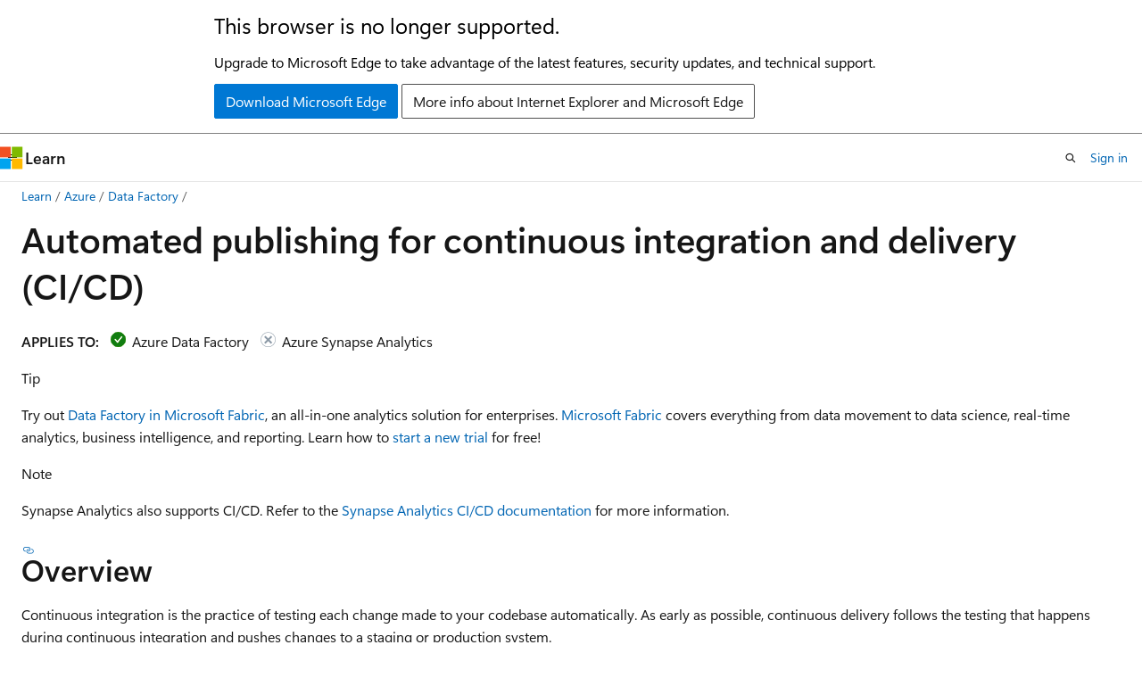

--- FILE ---
content_type: text/html
request_url: https://learn.microsoft.com/en-us/azure/data-factory/continuous-integration-delivery-improvements?WT.mc_id=AZ-MVP-5003408
body_size: 61433
content:
 <!DOCTYPE html>
		<html
			class="layout layout-holy-grail   show-table-of-contents conceptual show-breadcrumb default-focus"
			lang="en-us"
			dir="ltr"
			data-authenticated="false"
			data-auth-status-determined="false"
			data-target="docs"
			x-ms-format-detection="none"
		>
			
		<head>
			<title>Automated publishing for continuous integration and delivery - Azure Data Factory | Microsoft Learn</title>
			<meta charset="utf-8" />
			<meta name="viewport" content="width=device-width, initial-scale=1.0" />
			<meta name="color-scheme" content="light dark" />

			<meta name="description" content="Learn how to publish for continuous integration and delivery automatically." />
			<link rel="canonical" href="https://learn.microsoft.com/en-us/azure/data-factory/continuous-integration-delivery-improvements" /> 

			<!-- Non-customizable open graph and sharing-related metadata -->
			<meta name="twitter:card" content="summary_large_image" />
			<meta name="twitter:site" content="@MicrosoftLearn" />
			<meta property="og:type" content="website" />
			<meta property="og:image:alt" content="Microsoft Learn" />
			<meta property="og:image" content="https://learn.microsoft.com/en-us/media/open-graph-image.png" />
			<!-- Page specific open graph and sharing-related metadata -->
			<meta property="og:title" content="Automated publishing for continuous integration and delivery - Azure Data Factory" />
			<meta property="og:url" content="https://learn.microsoft.com/en-us/azure/data-factory/continuous-integration-delivery-improvements" />
			<meta property="og:description" content="Learn how to publish for continuous integration and delivery automatically." />
			<meta name="platform_id" content="d9a2f973-8a33-7e68-0a3e-37246d9b85dd" /> <meta name="scope" content="Azure,Azure Data Factory" />
			<meta name="locale" content="en-us" />
			 <meta name="adobe-target" content="true" /> 
			<meta name="uhfHeaderId" content="azure" />

			<meta name="page_type" content="conceptual" />

			<!--page specific meta tags-->
			

			<!-- custom meta tags -->
			
		<meta name="breadcrumb_path" content="/azure/bread/toc.json" />
	
		<meta name="feedback_help_link_url" content="https://learn.microsoft.com/answers/tags/194/azure-data-factory/" />
	
		<meta name="feedback_help_link_type" content="get-help-at-qna" />
	
		<meta name="feedback_product_url" content="https://feedback.azure.com/d365community/forum/1219ec2d-6c26-ec11-b6e6-000d3a4f032c" />
	
		<meta name="feedback_system" content="Standard" />
	
		<meta name="permissioned-type" content="public" />
	
		<meta name="recommendations" content="true" />
	
		<meta name="recommendation_types" content="Training" />
	
		<meta name="recommendation_types" content="Certification" />
	
		<meta name="ms.suite" content="office" />
	
		<meta name="learn_banner_products" content="azure" />
	
		<meta name="ms.service" content="azure-data-factory" />
	
		<meta name="ms.subservice" content="ci-cd" />
	
		<meta name="author" content="kromerm" />
	
		<meta name="ms.author" content="makromer" />
	
		<meta name="ms.reviewer" content="susabat" />
	
		<meta name="ms.topic" content="conceptual" />
	
		<meta name="ms.date" content="2025-01-29T00:00:00Z" />
	
		<meta name="ms.custom" content="build-2025" />
	
		<meta name="document_id" content="5b5392af-90b9-8dbb-663d-9ea12defe00e" />
	
		<meta name="document_version_independent_id" content="54296020-8b98-ea17-7915-5b918b173793" />
	
		<meta name="updated_at" content="2025-06-03T17:04:00Z" />
	
		<meta name="original_content_git_url" content="https://github.com/MicrosoftDocs/azure-docs-pr/blob/live/articles/data-factory/continuous-integration-delivery-improvements.md" />
	
		<meta name="gitcommit" content="https://github.com/MicrosoftDocs/azure-docs-pr/blob/c479cc3fd5f3727448596c3a3b7b339fe2677227/articles/data-factory/continuous-integration-delivery-improvements.md" />
	
		<meta name="git_commit_id" content="c479cc3fd5f3727448596c3a3b7b339fe2677227" />
	
		<meta name="site_name" content="Docs" />
	
		<meta name="depot_name" content="Azure.azure-documents" />
	
		<meta name="schema" content="Conceptual" />
	
		<meta name="toc_rel" content="toc.json" />
	
		<meta name="pdf_url_template" content="https://learn.microsoft.com/pdfstore/en-us/Azure.azure-documents/{branchName}{pdfName}" />
	
		<meta name="word_count" content="1406" />
	
		<meta name="asset_id" content="data-factory/continuous-integration-delivery-improvements" />
	
		<meta name="moniker_range_name" content="" />
	
		<meta name="item_type" content="Content" />
	
		<meta name="source_path" content="articles/data-factory/continuous-integration-delivery-improvements.md" />
	
		<meta name="previous_tlsh_hash" content="70F126E1850EC210EFC39F52350BB94451F9B10EBC3017DE123766A691842DE32660FAB7AB27A7485331073255E2A91CE5E1EBB9D06D93F14927F8BC059826B29D163FFBD5" />
	
		<meta name="github_feedback_content_git_url" content="https://github.com/MicrosoftDocs/azure-docs/blob/main/articles/data-factory/continuous-integration-delivery-improvements.md" />
	 
		<meta name="cmProducts" content="https://authoring-docs-microsoft.poolparty.biz/devrel/655f39c4-21c5-49d3-8367-a1f9c1a0b930" data-source="generated" />
	
		<meta name="cmProducts" content="https://authoring-docs-microsoft.poolparty.biz/devrel/4e834929-0ce1-4c1d-9c81-fcb14721edfb" data-source="generated" />
	
		<meta name="spProducts" content="https://authoring-docs-microsoft.poolparty.biz/devrel/d30b39f7-a405-488d-84ef-d6d5296ad372" data-source="generated" />
	
		<meta name="spProducts" content="https://authoring-docs-microsoft.poolparty.biz/devrel/75670257-a3f0-4627-9981-8046f99219e6" data-source="generated" />
	

			<!-- assets and js globals -->
			
			<link rel="stylesheet" href="/static/assets/0.4.03298.7395-d35a3215/styles/site-ltr.css" />
			
			<link rel="preconnect" href="//mscom.demdex.net" crossorigin />
						<link rel="dns-prefetch" href="//target.microsoft.com" />
						<link rel="dns-prefetch" href="//microsoftmscompoc.tt.omtrdc.net" />
						<link
							rel="preload"
							as="script"
							href="/static/third-party/adobe-target/at-js/2.9.0/at.js"
							integrity="sha384-l4AKhsU8cUWSht4SaJU5JWcHEWh1m4UTqL08s6b/hqBLAeIDxTNl+AMSxTLx6YMI"
							crossorigin="anonymous"
							id="adobe-target-script"
							type="application/javascript"
						/>
			<script src="https://wcpstatic.microsoft.com/mscc/lib/v2/wcp-consent.js"></script>
			<script src="https://js.monitor.azure.com/scripts/c/ms.jsll-4.min.js"></script>
			<script src="/_themes/docs.theme/master/en-us/_themes/global/deprecation.js"></script>

			<!-- msdocs global object -->
			<script id="msdocs-script">
		var msDocs = {
  "environment": {
    "accessLevel": "online",
    "azurePortalHostname": "portal.azure.com",
    "reviewFeatures": false,
    "supportLevel": "production",
    "systemContent": true,
    "siteName": "learn",
    "legacyHosting": false
  },
  "data": {
    "contentLocale": "en-us",
    "contentDir": "ltr",
    "userLocale": "en-us",
    "userDir": "ltr",
    "pageTemplate": "Conceptual",
    "brand": "azure",
    "context": {},
    "standardFeedback": true,
    "showFeedbackReport": false,
    "feedbackHelpLinkType": "get-help-at-qna",
    "feedbackHelpLinkUrl": "https://learn.microsoft.com/answers/tags/194/azure-data-factory/",
    "feedbackSystem": "Standard",
    "feedbackGitHubRepo": "MicrosoftDocs/azure-docs",
    "feedbackProductUrl": "https://feedback.azure.com/d365community/forum/1219ec2d-6c26-ec11-b6e6-000d3a4f032c",
    "extendBreadcrumb": false,
    "isEditDisplayable": true,
    "isPrivateUnauthorized": false,
    "hideViewSource": false,
    "isPermissioned": false,
    "hasRecommendations": true,
    "contributors": [
      {
        "name": "kromerm",
        "url": "https://github.com/kromerm"
      },
      {
        "name": "nathlaroche",
        "url": "https://github.com/nathlaroche"
      },
      {
        "name": "supreeth-v",
        "url": "https://github.com/supreeth-v"
      },
      {
        "name": "jonburchel",
        "url": "https://github.com/jonburchel"
      },
      {
        "name": "ArieHein",
        "url": "https://github.com/ArieHein"
      },
      {
        "name": "ssabat",
        "url": "https://github.com/ssabat"
      },
      {
        "name": "joe-plumb",
        "url": "https://github.com/joe-plumb"
      },
      {
        "name": "prmerger-automator[bot]",
        "url": "https://github.com/prmerger-automator[bot]"
      },
      {
        "name": "JFolberth",
        "url": "https://github.com/JFolberth"
      },
      {
        "name": "snoa93",
        "url": "https://github.com/snoa93"
      },
      {
        "name": "n0elleli",
        "url": "https://github.com/n0elleli"
      },
      {
        "name": "nabhishek",
        "url": "https://github.com/nabhishek"
      },
      {
        "name": "Clare-Zheng82",
        "url": "https://github.com/Clare-Zheng82"
      },
      {
        "name": "ShaikMaheer-MSFT",
        "url": "https://github.com/ShaikMaheer-MSFT"
      },
      {
        "name": "huypub",
        "url": "https://github.com/huypub"
      }
    ]
  },
  "functions": {}
};;
	</script>

			<!-- base scripts, msdocs global should be before this -->
			<script src="/static/assets/0.4.03298.7395-d35a3215/scripts/en-us/index-docs.js"></script>
			

			<!-- json-ld -->
			
		</head>
	
			<body
				id="body"
				data-bi-name="body"
				class="layout-body "
				lang="en-us"
				dir="ltr"
			>
				<header class="layout-body-header">
		<div class="header-holder has-default-focus">
			
		<a
			href="#main"
			
			style="z-index: 1070"
			class="outline-color-text visually-hidden-until-focused position-fixed inner-focus focus-visible top-0 left-0 right-0 padding-xs text-align-center background-color-body"
			
		>
			Skip to main content
		</a>
	
		<a
			href="#"
			data-skip-to-ask-learn
			style="z-index: 1070"
			class="outline-color-text visually-hidden-until-focused position-fixed inner-focus focus-visible top-0 left-0 right-0 padding-xs text-align-center background-color-body"
			hidden
		>
			Skip to Ask Learn chat experience
		</a>
	

			<div hidden id="cookie-consent-holder" data-test-id="cookie-consent-container"></div>
			<!-- Unsupported browser warning -->
			<div
				id="unsupported-browser"
				style="background-color: white; color: black; padding: 16px; border-bottom: 1px solid grey;"
				hidden
			>
				<div style="max-width: 800px; margin: 0 auto;">
					<p style="font-size: 24px">This browser is no longer supported.</p>
					<p style="font-size: 16px; margin-top: 16px;">
						Upgrade to Microsoft Edge to take advantage of the latest features, security updates, and technical support.
					</p>
					<div style="margin-top: 12px;">
						<a
							href="https://go.microsoft.com/fwlink/p/?LinkID=2092881 "
							style="background-color: #0078d4; border: 1px solid #0078d4; color: white; padding: 6px 12px; border-radius: 2px; display: inline-block;"
						>
							Download Microsoft Edge
						</a>
						<a
							href="https://learn.microsoft.com/en-us/lifecycle/faq/internet-explorer-microsoft-edge"
							style="background-color: white; padding: 6px 12px; border: 1px solid #505050; color: #171717; border-radius: 2px; display: inline-block;"
						>
							More info about Internet Explorer and Microsoft Edge
						</a>
					</div>
				</div>
			</div>
			<!-- site header -->
			<header
				id="ms--site-header"
				data-test-id="site-header-wrapper"
				role="banner"
				itemscope="itemscope"
				itemtype="http://schema.org/Organization"
			>
				<div
					id="ms--mobile-nav"
					class="site-header display-none-tablet padding-inline-none gap-none"
					data-bi-name="mobile-header"
					data-test-id="mobile-header"
				></div>
				<div
					id="ms--primary-nav"
					class="site-header display-none display-flex-tablet"
					data-bi-name="L1-header"
					data-test-id="primary-header"
				></div>
				<div
					id="ms--secondary-nav"
					class="site-header display-none display-flex-tablet"
					data-bi-name="L2-header"
					data-test-id="secondary-header"
					
				></div>
			</header>
			
		<!-- banner -->
		<div data-banner>
			<div id="disclaimer-holder"></div>
			
		</div>
		<!-- banner end -->
	
		</div>
	</header>
				 <section
					id="layout-body-menu"
					class="layout-body-menu display-flex"
					data-bi-name="menu"
			  >
					
		<div
			id="left-container"
			class="left-container display-none display-block-tablet padding-inline-sm padding-bottom-sm width-full"
			data-toc-container="true"
		>
			<!-- Regular TOC content (default) -->
			<div id="ms--toc-content" class="height-full">
				<nav
					id="affixed-left-container"
					class="margin-top-sm-tablet position-sticky display-flex flex-direction-column"
					aria-label="Primary"
					data-bi-name="left-toc"
					role="navigation"
				></nav>
			</div>
			<!-- Collapsible TOC content (hidden by default) -->
			<div id="ms--toc-content-collapsible" class="height-full" hidden>
				<nav
					id="affixed-left-container"
					class="margin-top-sm-tablet position-sticky display-flex flex-direction-column"
					aria-label="Primary"
					data-bi-name="left-toc"
					role="navigation"
				>
					<div
						id="ms--collapsible-toc-header"
						class="display-flex justify-content-flex-end margin-bottom-xxs"
					>
						<button
							type="button"
							class="button button-clear inner-focus"
							data-collapsible-toc-toggle
							aria-expanded="true"
							aria-controls="ms--collapsible-toc-content"
							aria-label="Table of contents"
						>
							<span class="icon font-size-h4" aria-hidden="true">
								<span class="docon docon-panel-left-contract"></span>
							</span>
						</button>
					</div>
				</nav>
			</div>
		</div>
	
			  </section>

				<main
					id="main"
					role="main"
					class="layout-body-main "
					data-bi-name="content"
					lang="en-us"
					dir="ltr"
				>
					
			<div
		id="ms--content-header"
		class="content-header default-focus border-bottom-none"
		data-bi-name="content-header"
	>
		<div class="content-header-controls margin-xxs margin-inline-sm-tablet">
			<button
				type="button"
				class="contents-button button button-sm margin-right-xxs"
				data-bi-name="contents-expand"
				aria-haspopup="true"
				data-contents-button
			>
				<span class="icon" aria-hidden="true"><span class="docon docon-menu"></span></span>
				<span class="contents-expand-title"> Table of contents </span>
			</button>
			<button
				type="button"
				class="ap-collapse-behavior ap-expanded button button-sm"
				data-bi-name="ap-collapse"
				aria-controls="action-panel"
			>
				<span class="icon" aria-hidden="true"><span class="docon docon-exit-mode"></span></span>
				<span>Exit editor mode</span>
			</button>
		</div>
	</div>
			<div data-main-column class="padding-sm padding-top-none padding-top-sm-tablet">
				<div>
					
		<div id="article-header" class="background-color-body margin-bottom-xs display-none-print">
			<div class="display-flex align-items-center justify-content-space-between">
				
		<details
			id="article-header-breadcrumbs-overflow-popover"
			class="popover"
			data-for="article-header-breadcrumbs"
		>
			<summary
				class="button button-clear button-primary button-sm inner-focus"
				aria-label="All breadcrumbs"
			>
				<span class="icon">
					<span class="docon docon-more"></span>
				</span>
			</summary>
			<div id="article-header-breadcrumbs-overflow" class="popover-content padding-none"></div>
		</details>

		<bread-crumbs
			id="article-header-breadcrumbs"
			role="group"
			aria-label="Breadcrumbs"
			data-test-id="article-header-breadcrumbs"
			class="overflow-hidden flex-grow-1 margin-right-sm margin-right-md-tablet margin-right-lg-desktop margin-left-negative-xxs padding-left-xxs"
		></bread-crumbs>
	 
		<div
			id="article-header-page-actions"
			class="opacity-none margin-left-auto display-flex flex-wrap-no-wrap align-items-stretch"
		>
			
		<button
			class="button button-sm border-none inner-focus display-none-tablet flex-shrink-0 "
			data-bi-name="ask-learn-assistant-entry"
			data-test-id="ask-learn-assistant-modal-entry-mobile"
			data-ask-learn-modal-entry
			
			type="button"
			style="min-width: max-content;"
			aria-expanded="false"
			aria-label="Ask Learn"
			hidden
		>
			<span class="icon font-size-lg" aria-hidden="true">
				<span class="docon docon-chat-sparkle-fill gradient-ask-learn-logo"></span>
			</span>
		</button>
		<button
			class="button button-sm display-none display-inline-flex-tablet display-none-desktop flex-shrink-0 margin-right-xxs border-color-ask-learn "
			data-bi-name="ask-learn-assistant-entry"
			
			data-test-id="ask-learn-assistant-modal-entry-tablet"
			data-ask-learn-modal-entry
			type="button"
			style="min-width: max-content;"
			aria-expanded="false"
			hidden
		>
			<span class="icon font-size-lg" aria-hidden="true">
				<span class="docon docon-chat-sparkle-fill gradient-ask-learn-logo"></span>
			</span>
			<span>Ask Learn</span>
		</button>
		<button
			class="button button-sm display-none flex-shrink-0 display-inline-flex-desktop margin-right-xxs border-color-ask-learn "
			data-bi-name="ask-learn-assistant-entry"
			
			data-test-id="ask-learn-assistant-flyout-entry"
			data-ask-learn-flyout-entry
			data-flyout-button="toggle"
			type="button"
			style="min-width: max-content;"
			aria-expanded="false"
			aria-controls="ask-learn-flyout"
			hidden
		>
			<span class="icon font-size-lg" aria-hidden="true">
				<span class="docon docon-chat-sparkle-fill gradient-ask-learn-logo"></span>
			</span>
			<span>Ask Learn</span>
		</button>
	 
		<button
			type="button"
			id="ms--focus-mode-button"
			data-focus-mode
			data-bi-name="focus-mode-entry"
			class="button button-sm flex-shrink-0 margin-right-xxs display-none display-inline-flex-desktop"
		>
			<span class="icon font-size-lg" aria-hidden="true">
				<span class="docon docon-glasses"></span>
			</span>
			<span>Focus mode</span>
		</button>
	 

			<details class="popover popover-right" id="article-header-page-actions-overflow">
				<summary
					class="justify-content-flex-start button button-clear button-sm button-primary inner-focus"
					aria-label="More actions"
					title="More actions"
				>
					<span class="icon" aria-hidden="true">
						<span class="docon docon-more-vertical"></span>
					</span>
				</summary>
				<div class="popover-content">
					
		<button
			data-page-action-item="overflow-mobile"
			type="button"
			class="button-block button-sm inner-focus button button-clear display-none-tablet justify-content-flex-start text-align-left"
			data-bi-name="contents-expand"
			data-contents-button
			data-popover-close
		>
			<span class="icon">
				<span class="docon docon-editor-list-bullet" aria-hidden="true"></span>
			</span>
			<span class="contents-expand-title">Table of contents</span>
		</button>
	 
		<a
			id="lang-link-overflow"
			class="button-sm inner-focus button button-clear button-block justify-content-flex-start text-align-left"
			data-bi-name="language-toggle"
			data-page-action-item="overflow-all"
			data-check-hidden="true"
			data-read-in-link
			href="#"
			hidden
		>
			<span class="icon" aria-hidden="true" data-read-in-link-icon>
				<span class="docon docon-locale-globe"></span>
			</span>
			<span data-read-in-link-text>Read in English</span>
		</a>
	 
		<button
			type="button"
			class="collection button button-clear button-sm button-block justify-content-flex-start text-align-left inner-focus"
			data-list-type="collection"
			data-bi-name="collection"
			data-page-action-item="overflow-all"
			data-check-hidden="true"
			data-popover-close
		>
			<span class="icon" aria-hidden="true">
				<span class="docon docon-circle-addition"></span>
			</span>
			<span class="collection-status">Add</span>
		</button>
	
					
		<button
			type="button"
			class="collection button button-block button-clear button-sm justify-content-flex-start text-align-left inner-focus"
			data-list-type="plan"
			data-bi-name="plan"
			data-page-action-item="overflow-all"
			data-check-hidden="true"
			data-popover-close
			hidden
		>
			<span class="icon" aria-hidden="true">
				<span class="docon docon-circle-addition"></span>
			</span>
			<span class="plan-status">Add to plan</span>
		</button>
	  
		<a
			data-contenteditbtn
			class="button button-clear button-block button-sm inner-focus justify-content-flex-start text-align-left text-decoration-none"
			data-bi-name="edit"
			
			href="https://github.com/MicrosoftDocs/azure-docs/blob/main/articles/data-factory/continuous-integration-delivery-improvements.md"
			data-original_content_git_url="https://github.com/MicrosoftDocs/azure-docs-pr/blob/live/articles/data-factory/continuous-integration-delivery-improvements.md"
			data-original_content_git_url_template="{repo}/blob/{branch}/articles/data-factory/continuous-integration-delivery-improvements.md"
			data-pr_repo=""
			data-pr_branch=""
		>
			<span class="icon" aria-hidden="true">
				<span class="docon docon-edit-outline"></span>
			</span>
			<span>Edit</span>
		</a>
	
					
		<hr class="margin-block-xxs" />
		<h4 class="font-size-sm padding-left-xxs">Share via</h4>
		
					<a
						class="button button-clear button-sm inner-focus button-block justify-content-flex-start text-align-left text-decoration-none share-facebook"
						data-bi-name="facebook"
						data-page-action-item="overflow-all"
						href="#"
					>
						<span class="icon color-primary" aria-hidden="true">
							<span class="docon docon-facebook-share"></span>
						</span>
						<span>Facebook</span>
					</a>

					<a
						href="#"
						class="button button-clear button-sm inner-focus button-block justify-content-flex-start text-align-left text-decoration-none share-twitter"
						data-bi-name="twitter"
						data-page-action-item="overflow-all"
					>
						<span class="icon color-text" aria-hidden="true">
							<span class="docon docon-xlogo-share"></span>
						</span>
						<span>x.com</span>
					</a>

					<a
						href="#"
						class="button button-clear button-sm inner-focus button-block justify-content-flex-start text-align-left text-decoration-none share-linkedin"
						data-bi-name="linkedin"
						data-page-action-item="overflow-all"
					>
						<span class="icon color-primary" aria-hidden="true">
							<span class="docon docon-linked-in-logo"></span>
						</span>
						<span>LinkedIn</span>
					</a>
					<a
						href="#"
						class="button button-clear button-sm inner-focus button-block justify-content-flex-start text-align-left text-decoration-none share-email"
						data-bi-name="email"
						data-page-action-item="overflow-all"
					>
						<span class="icon color-primary" aria-hidden="true">
							<span class="docon docon-mail-message"></span>
						</span>
						<span>Email</span>
					</a>
			  
	 
		<hr class="margin-block-xxs" />
		<button
			class="button button-block button-clear button-sm justify-content-flex-start text-align-left inner-focus"
			type="button"
			data-bi-name="print"
			data-page-action-item="overflow-all"
			data-popover-close
			data-print-page
			data-check-hidden="true"
		>
			<span class="icon color-primary" aria-hidden="true">
				<span class="docon docon-print"></span>
			</span>
			<span>Print</span>
		</button>
	
				</div>
			</details>
		</div>
	
			</div>
		</div>
	  
		<!-- privateUnauthorizedTemplate is hidden by default -->
		<div unauthorized-private-section data-bi-name="permission-content-unauthorized-private" hidden>
			<hr class="hr margin-top-xs margin-bottom-sm" />
			<div class="notification notification-info">
				<div class="notification-content">
					<p class="margin-top-none notification-title">
						<span class="icon">
							<span class="docon docon-exclamation-circle-solid" aria-hidden="true"></span>
						</span>
						<span>Note</span>
					</p>
					<p class="margin-top-none authentication-determined not-authenticated">
						Access to this page requires authorization. You can try <a class="docs-sign-in" href="#" data-bi-name="permission-content-sign-in">signing in</a> or <a  class="docs-change-directory" data-bi-name="permisson-content-change-directory">changing directories</a>.
					</p>
					<p class="margin-top-none authentication-determined authenticated">
						Access to this page requires authorization. You can try <a class="docs-change-directory" data-bi-name="permisson-content-change-directory">changing directories</a>.
					</p>
				</div>
			</div>
		</div>
	
					<div class="content"><h1 id="automated-publishing-for-continuous-integration-and-delivery-cicd">Automated publishing for continuous integration and delivery (CI/CD)</h1></div>
					
		<div
			id="article-metadata"
			data-bi-name="article-metadata"
			data-test-id="article-metadata"
			class="page-metadata-container display-flex gap-xxs justify-content-space-between align-items-center flex-wrap-wrap"
		>
			 
				<div
					id="user-feedback"
					class="margin-block-xxs display-none display-none-print"
					hidden
					data-hide-on-archived
				>
					
		<button
			id="user-feedback-button"
			data-test-id="conceptual-feedback-button"
			class="button button-sm button-clear button-primary display-none"
			type="button"
			data-bi-name="user-feedback-button"
			data-user-feedback-button
			hidden
		>
			<span class="icon" aria-hidden="true">
				<span class="docon docon-like"></span>
			</span>
			<span>Feedback</span>
		</button>
	
				</div>
		  
		</div>
	 
		<div data-id="ai-summary" hidden>
			<div id="ms--ai-summary-cta" class="margin-top-xs display-flex align-items-center">
				<span class="icon" aria-hidden="true">
					<span class="docon docon-sparkle-fill gradient-text-vivid"></span>
				</span>
				<button
					id="ms--ai-summary"
					type="button"
					class="tag tag-sm tag-suggestion margin-left-xxs"
					data-test-id="ai-summary-cta"
					data-bi-name="ai-summary-cta"
					data-an="ai-summary"
				>
					<span class="ai-summary-cta-text">
						Summarize this article for me
					</span>
				</button>
			</div>
			<!-- Slot where the client will render the summary card after the user clicks the CTA -->
			<div id="ms--ai-summary-header" class="margin-top-xs"></div>
		</div>
	 
		<nav
			id="center-doc-outline"
			class="doc-outline is-hidden-desktop display-none-print margin-bottom-sm"
			data-bi-name="intopic toc"
			aria-label="In this article"
		>
			<h2 id="ms--in-this-article" class="title is-6 margin-block-xs">
				In this article
			</h2>
		</nav>
	
					<div class="content"><p><strong>APPLIES TO:</strong> <img src="media/applies-to/yes.png" role="presentation" data-linktype="relative-path">
Azure Data Factory <img src="media/applies-to/no.png" role="presentation" data-linktype="relative-path">
Azure Synapse Analytics</p>
<div class="TIP">
<p>Tip</p>
<p>Try out <a href="/en-us/fabric/data-factory/" data-linktype="absolute-path">Data Factory in Microsoft Fabric</a>, an all-in-one analytics solution for enterprises. <a href="/en-us/fabric/get-started/microsoft-fabric-overview" data-linktype="absolute-path">Microsoft Fabric</a> covers everything from data movement to data science, real-time analytics, business intelligence, and reporting. Learn how to <a href="/en-us/fabric/get-started/fabric-trial" data-linktype="absolute-path">start a new trial</a> for free!</p>
</div>
<div class="NOTE">
<p>Note</p>
<p>Synapse Analytics also supports CI/CD. Refer to the <a href="/en-us/azure/synapse-analytics/cicd/continuous-integration-delivery" data-linktype="absolute-path">Synapse Analytics CI/CD documentation</a> for more information.</p>
</div>
<h2 id="overview">Overview</h2>
<p>Continuous integration&nbsp;is the practice of testing each change made to your codebase automatically. As early as possible, continuous delivery&nbsp;follows the testing that happens during&nbsp;continuous integration and pushes changes to a staging or production system.</p>
<p>In Azure Data Factory, CI/CD means moving Data Factory pipelines from one environment, such as development, test, and production, to another. Data Factory uses <a href="../azure-resource-manager/templates/overview" data-linktype="relative-path">Azure Resource Manager templates (ARM templates)</a> to store the configuration of your various Data Factory entities, such as pipelines, datasets, and data flows.</p>
<p>There are two suggested methods to promote a data factory to another environment:</p>
<ul>
<li>Automated deployment using the integration of Data Factory with <a href="/en-us/azure/devops/pipelines/get-started/what-is-azure-pipelines" data-linktype="absolute-path">Azure Pipelines</a>.</li>
<li>Manually uploading an ARM template by using Data Factory user experience integration with Azure Resource Manager.</li>
</ul>
<p>For more information, see <a href="continuous-integration-delivery" data-linktype="relative-path">Continuous integration and delivery in Azure Data Factory</a>.</p>
<p>This article focuses on the continuous deployment improvements and the automated publish feature for CI/CD.</p>
<h2 id="continuous-deployment-improvements">Continuous deployment improvements</h2>
<p>The automated publish feature takes the <strong>Validate all</strong> and <strong>Export ARM template</strong> features from the Data Factory user experience and makes the logic consumable via a publicly available npm package <a href="https://www.npmjs.com/package/@microsoft/azure-data-factory-utilities" data-linktype="external">@microsoft/azure-data-factory-utilities</a>. For this reason, you can programmatically trigger these actions instead of having to go to the Data Factory UI and select a button manually. This capability will give your CI/CD pipelines a truer continuous integration experience.</p>
<div class="NOTE">
<p>Note</p>
<p>Be sure to use the node version 20.x and and its compatible version to avoid errors that can occur due to package incompatibility with older versions.</p>
</div>
<h3 id="current-cicd-flow">Current CI/CD flow</h3>
<ol>
<li>Each user makes changes in their private branches.</li>
<li>Push to master isn't allowed. Users must create a pull request to make changes.</li>
<li>Users must load the Data Factory UI and select <strong>Publish</strong> to deploy changes to Data Factory and generate the ARM templates in the publish branch.</li>
<li>The DevOps Release pipeline is configured to create a new release and deploy the ARM template each time a new change is pushed to the publish branch.</li>
</ol>
<p><span class="mx-imgBorder">
<img src="media/continuous-integration-delivery-improvements/current-ci-cd-flow.png" alt="Diagram that shows the current CI/CD flow." data-linktype="relative-path">
</span>
</p>
<h3 id="manual-step">Manual step</h3>
<p>In the current CI/CD flow, the user experience is the intermediary to create the ARM template. As a result, a user must go to the Data Factory UI and manually select <strong>Publish</strong> to start the ARM template generation and drop it in the publish branch.</p>
<h3 id="the-new-cicd-flow">The new CI/CD flow</h3>
<ol>
<li>Each user makes changes in their private branches.</li>
<li>Push to master isn't allowed. Users must create a pull request to make changes.</li>
<li>The Azure DevOps pipeline build is triggered every time a new commit is made to master. It validates the resources and generates an ARM template as an artifact if validation succeeds.</li>
<li>The DevOps Release pipeline is configured to create a new release and deploy the ARM template each time a new build is available.</li>
</ol>
<p><span class="mx-imgBorder">
<img src="media/continuous-integration-delivery-improvements/new-ci-cd-flow.png" alt="Diagram that shows the new CI/CD flow." data-linktype="relative-path">
</span>
</p>
<h3 id="what-changed">What changed?</h3>
<ul>
<li>We now have a build process that uses a DevOps build pipeline.</li>
<li>The build pipeline uses the ADFUtilities NPM package, which will validate all the resources and generate the ARM templates. These templates can be single and linked.</li>
<li>The build pipeline is responsible for validating Data Factory resources and generating the ARM template instead of the Data Factory UI (<strong>Publish</strong> button).</li>
<li>The DevOps release definition will now consume this new build pipeline instead of the Git artifact.</li>
</ul>
<div class="NOTE">
<p>Note</p>
<p>You can continue to use the existing mechanism, which is the <code>adf_publish</code> branch, or you can use the new flow. Both are supported.</p>
</div>
<h2 id="package-overview">Package overview</h2>
<p>Two commands are currently available in the package:</p>
<ul>
<li>Export ARM template</li>
<li>Validate</li>
</ul>
<h3 id="export-arm-template">Export ARM template</h3>
<p>Run <code>npm run build export &lt;rootFolder&gt; &lt;factoryId&gt; [outputFolder]</code> to export the ARM template by using the resources of a given folder. This command also runs a validation check prior to generating the ARM template. Here's an example using a resource group named <strong>testResourceGroup</strong>:</p>
<pre><code class="lang-dos">npm run build export C:\DataFactories\DevDataFactory /subscriptions/xxxxxxxx-xxxx-xxxx-xxxx-xxxxxxxxxxxx/resourceGroups/testResourceGroup/providers/Microsoft.DataFactory/factories/DevDataFactory ArmTemplateOutput
</code></pre>
<ul>
<li><code>RootFolder</code> is a mandatory field that represents where the Data Factory resources are located.</li>
<li><code>FactoryId</code> is a mandatory field that represents the Data Factory resource ID in the format <code>/subscriptions/&lt;subId&gt;/resourceGroups/&lt;rgName&gt;/providers/Microsoft.DataFactory/factories/&lt;dfName&gt;</code>.</li>
<li><code>OutputFolder</code> is an optional parameter that specifies the relative path to save the generated ARM template.</li>
</ul>
<p>The ability to stop/start only the updated triggers is now generally available and is merged into the command shown above.</p>
<div class="NOTE">
<p>Note</p>
<p>The ARM template generated isn't published to the live version of the factory. Deployment should be done by using a CI/CD pipeline.</p>
</div>
<h3 id="validate">Validate</h3>
<p>Run <code>npm run build validate &lt;rootFolder&gt; &lt;factoryId&gt;</code> to validate all the resources of a given folder. Here's an example:</p>
<pre><code class="lang-dos">npm run build validate C:\DataFactories\DevDataFactory /subscriptions/xxxxxxxx-xxxx-xxxx-xxxx-xxxxxxxxxxxx/resourceGroups/testResourceGroup/providers/Microsoft.DataFactory/factories/DevDataFactory
</code></pre>
<ul>
<li><code>RootFolder</code> is a mandatory field that represents where the Data Factory resources are located.</li>
<li><code>FactoryId</code> is a mandatory field that represents the Data Factory resource ID in the format <code>/subscriptions/&lt;subId&gt;/resourceGroups/&lt;rgName&gt;/providers/Microsoft.DataFactory/factories/&lt;dfName&gt;</code>.</li>
</ul>
<h2 id="create-an-azure-pipeline">Create an Azure pipeline</h2>
<p>While npm packages can be consumed in various ways, one of the primary benefits is being consumed via <a href="/en-us/azure/devops/pipelines/get-started/what-is-azure-pipelines?view=azure-devops&amp;preserve-view=true" data-linktype="absolute-path">Azure Pipeline</a>. On each merge into your collaboration branch, a pipeline can be triggered that first validates all of the code and then exports the ARM template into a <a href="/en-us/azure/devops/pipelines/artifacts/build-artifacts" data-linktype="absolute-path">build artifact</a> that can be consumed by a release pipeline. How it differs from the current CI/CD process is that you will <em>point your release pipeline at this artifact instead of the existing <code>adf_publish</code> branch</em>.</p>
<p>Follow these steps to get started:</p>
<ol>
<li><p>Open an Azure DevOps project, and go to <strong>Pipelines</strong>. Select <strong>New Pipeline</strong>.</p>
<p><span class="mx-imgBorder">
<img src="media/continuous-integration-delivery-improvements/new-pipeline.png" alt="Screenshot that shows the New pipeline button." data-linktype="relative-path">
</span>
</p>
</li>
<li><p>Select the repository where you want to save your pipeline YAML script. We recommend saving it in a build folder in the same repository of your Data Factory resources. Ensure there's a <em>package.json</em> file in the repository that contains the package name, as shown in the following example:</p>
<pre><code class="lang-json">{
    "scripts":{
        "build":"node node_modules/@microsoft/azure-data-factory-utilities/lib/index"
    },
    "dependencies":{
        "@microsoft/azure-data-factory-utilities":"^1.0.0"
    }
} 
</code></pre>
</li>
<li><p>Select <strong>Starter pipeline</strong>. If you've uploaded or merged the YAML file, as shown in the following example, you can also point directly at that and edit it.</p>
<p><span class="mx-imgBorder">
<img src="media/continuous-integration-delivery-improvements/starter-pipeline.png" alt="Screenshot that shows Starter pipeline." data-linktype="relative-path">
</span>
</p>
<pre><code class="lang-yaml"># Sample YAML file to validate and export an ARM template into a build artifact
# Requires a package.json file located in the target repository

trigger:
- main #collaboration branch

pool:
  vmImage: 'ubuntu-latest'

steps:

# Installs Node and the npm packages saved in your package.json file in the build

- task: UseNode@1
  inputs:
    version: '18.x'
  displayName: 'Install Node.js'

- task: Npm@1
  inputs:
    command: 'install'
    workingDir: '$(Build.Repository.LocalPath)/&lt;folder-of-the-package.json-file&gt;' #replace with the package.json folder
    verbose: true
  displayName: 'Install npm package'

# Validates all of the Data Factory resources in the repository. You'll get the same validation errors as when "Validate All" is selected.
# Enter the appropriate subscription and name for the source factory. Either of the "Validate" or "Validate and Generate ARM template" options are required to perform validation. Running both is unnecessary.

- task: Npm@1
  inputs:
    command: 'custom'
    workingDir: '$(Build.Repository.LocalPath)/&lt;folder-of-the-package.json-file&gt;' #replace with the package.json folder
    customCommand: 'run build validate $(Build.Repository.LocalPath)/&lt;Root-folder-from-Git-configuration-settings-in-ADF&gt; /subscriptions/xxxxxxxx-xxxx-xxxx-xxxx-xxxxxxxxxxxx/resourceGroups/&lt;Your-ResourceGroup-Name&gt;/providers/Microsoft.DataFactory/factories/&lt;Your-Factory-Name&gt;'
  displayName: 'Validate'

# Validate and then generate the ARM template into the destination folder, which is the same as selecting "Publish" from the UX.
# The ARM template generated isn't published to the live version of the factory. Deployment should be done by using a CI/CD pipeline. 

- task: Npm@1
  inputs:
    command: 'custom'
    workingDir: '$(Build.Repository.LocalPath)/&lt;folder-of-the-package.json-file&gt;' #replace with the package.json folder
    customCommand: 'run build export $(Build.Repository.LocalPath)/&lt;Root-folder-from-Git-configuration-settings-in-ADF&gt; /subscriptions/xxxxxxxx-xxxx-xxxx-xxxx-xxxxxxxxxxxx/resourceGroups/&lt;Your-ResourceGroup-Name&gt;/providers/Microsoft.DataFactory/factories/&lt;Your-Factory-Name&gt; "ArmTemplate"'
#For using preview that allows you to only stop/ start triggers that are modified, please comment out the above line and uncomment the below line. Make sure the package.json contains the build-preview command. 
 #customCommand: 'run build-preview export $(Build.Repository.LocalPath) /subscriptions/aaaa0a0a-bb1b-cc2c-dd3d-eeeeee4e4e4e/resourceGroups/GartnerMQ2021/providers/Microsoft.DataFactory/factories/Dev-GartnerMQ2021-DataFactory "ArmTemplate"'
  displayName: 'Validate and Generate ARM template'

# Publish the artifact to be used as a source for a release pipeline.

- task: PublishPipelineArtifact@1
  inputs:
    targetPath: '$(Build.Repository.LocalPath)/&lt;folder-of-the-package.json-file&gt;/ArmTemplate' #replace with the package.json folder
    artifact: 'ArmTemplates'
    publishLocation: 'pipeline'
</code></pre>
</li>
<li><p>Enter your YAML code. We recommend that you use the YAML file as a starting point.</p>
</li>
<li><p>Save and run. If you used the YAML, it gets triggered every time the main branch is updated.</p>
</li>
</ol>
<div class="NOTE">
<p>Note</p>
<p>The generated artifacts already contain pre and post deployment scripts for the triggers so it isn't necessary to add these manually. However, when deploying one would still need to reference the <a href="continuous-integration-delivery-sample-script#script-execution-and-parameters" data-linktype="relative-path">documentation on stopping and starting triggers</a> to execute the provided script.</p>
</div>
<h2 id="related-content">Related content</h2>
<p>Learn more information about continuous integration and delivery in Data Factory:
<a href="continuous-integration-delivery" data-linktype="relative-path">Continuous integration and delivery in Azure Data Factory</a>.</p>
</div>
					
		<div
			id="ms--inline-notifications"
			class="margin-block-xs"
			data-bi-name="inline-notification"
		></div>
	 
		<div
			id="assertive-live-region"
			role="alert"
			aria-live="assertive"
			class="visually-hidden"
			aria-relevant="additions"
			aria-atomic="true"
		></div>
		<div
			id="polite-live-region"
			role="status"
			aria-live="polite"
			class="visually-hidden"
			aria-relevant="additions"
			aria-atomic="true"
		></div>
	
					
		<!-- feedback section -->
		<section
			id="site-user-feedback-footer"
			class="font-size-sm margin-top-md display-none-print display-none-desktop"
			data-test-id="site-user-feedback-footer"
			data-bi-name="site-feedback-section"
		>
			<hr class="hr" />
			<h2 id="ms--feedback" class="title is-3">Feedback</h2>
			<div class="display-flex flex-wrap-wrap align-items-center">
				<p class="font-weight-semibold margin-xxs margin-left-none">
					Was this page helpful?
				</p>
				<div class="buttons">
					<button
						class="thumb-rating-button like button button-primary button-sm"
						data-test-id="footer-rating-yes"
						data-binary-rating-response="rating-yes"
						type="button"
						title="This article is helpful"
						data-bi-name="button-rating-yes"
						aria-pressed="false"
					>
						<span class="icon" aria-hidden="true">
							<span class="docon docon-like"></span>
						</span>
						<span>Yes</span>
					</button>
					<button
						class="thumb-rating-button dislike button button-primary button-sm"
						id="standard-rating-no-button"
						hidden
						data-test-id="footer-rating-no"
						data-binary-rating-response="rating-no"
						type="button"
						title="This article is not helpful"
						data-bi-name="button-rating-no"
						aria-pressed="false"
					>
						<span class="icon" aria-hidden="true">
							<span class="docon docon-dislike"></span>
						</span>
						<span>No</span>
					</button>
					<details
						class="popover popover-top"
						id="mobile-help-popover"
						data-test-id="footer-feedback-popover"
					>
						<summary
							class="thumb-rating-button dislike button button-primary button-sm"
							data-test-id="details-footer-rating-no"
							data-binary-rating-response="rating-no"
							title="This article is not helpful"
							data-bi-name="button-rating-no"
							aria-pressed="false"
							data-bi-an="feedback-unhelpful-popover"
						>
							<span class="icon" aria-hidden="true">
								<span class="docon docon-dislike"></span>
							</span>
							<span>No</span>
						</summary>
						<div
							class="popover-content width-200 width-300-tablet"
							role="dialog"
							aria-labelledby="popover-heading"
							aria-describedby="popover-description"
						>
							<p id="popover-heading" class="font-size-lg margin-bottom-xxs font-weight-semibold">
								Need help with this topic?
							</p>
							<p id="popover-description" class="font-size-sm margin-bottom-xs">
								Want to try using Ask Learn to clarify or guide you through this topic?
							</p>
							
		<div class="buttons flex-direction-row flex-wrap justify-content-center gap-xxs">
			<div>
		<button
			class="button button-sm border inner-focus display-none margin-right-xxs"
			data-bi-name="ask-learn-assistant-entry-troubleshoot"
			data-test-id="ask-learn-assistant-modal-entry-mobile-feedback"
			data-ask-learn-modal-entry-feedback
			data-bi-an=feedback-unhelpful-popover
			type="button"
			style="min-width: max-content;"
			aria-expanded="false"
			aria-label="Ask Learn"
			hidden
		>
			<span class="icon font-size-lg" aria-hidden="true">
				<span class="docon docon-chat-sparkle-fill gradient-ask-learn-logo"></span>
			</span>
		</button>
		<button
			class="button button-sm display-inline-flex display-none-desktop flex-shrink-0 margin-right-xxs border-color-ask-learn margin-right-xxs"
			data-bi-name="ask-learn-assistant-entry-troubleshoot"
			data-bi-an=feedback-unhelpful-popover
			data-test-id="ask-learn-assistant-modal-entry-tablet-feedback"
			data-ask-learn-modal-entry-feedback
			type="button"
			style="min-width: max-content;"
			aria-expanded="false"
			hidden
		>
			<span class="icon font-size-lg" aria-hidden="true">
				<span class="docon docon-chat-sparkle-fill gradient-ask-learn-logo"></span>
			</span>
			<span>Ask Learn</span>
		</button>
		<button
			class="button button-sm display-none flex-shrink-0 display-inline-flex-desktop margin-right-xxs border-color-ask-learn margin-right-xxs"
			data-bi-name="ask-learn-assistant-entry-troubleshoot"
			data-bi-an=feedback-unhelpful-popover
			data-test-id="ask-learn-assistant-flyout-entry-feedback"
			data-ask-learn-flyout-entry-show-only
			data-flyout-button="toggle"
			type="button"
			style="min-width: max-content;"
			aria-expanded="false"
			aria-controls="ask-learn-flyout"
			hidden
		>
			<span class="icon font-size-lg" aria-hidden="true">
				<span class="docon docon-chat-sparkle-fill gradient-ask-learn-logo"></span>
			</span>
			<span>Ask Learn</span>
		</button>
	</div>
			<button
				type="button"
				class="button button-sm margin-right-xxs"
				data-help-option="suggest-fix"
				data-bi-name="feedback-suggest"
				data-bi-an="feedback-unhelpful-popover"
				data-test-id="suggest-fix"
			>
				<span class="icon" aria-hidden="true">
					<span class="docon docon-feedback"></span>
				</span>
				<span> Suggest a fix? </span>
			</button>
		</div>
	
						</div>
					</details>
				</div>
			</div>
		</section>
		<!-- end feedback section -->
	
				</div>
				
		<div id="ms--additional-resources-mobile" class="display-none-print">
			<hr class="hr" hidden />
			<h2 id="ms--additional-resources-mobile-heading" class="title is-3" hidden>
				Additional resources
			</h2>
			
		<section
			id="right-rail-recommendations-mobile"
			class=""
			data-bi-name="recommendations"
			hidden
		></section>
	 
		<section
			id="right-rail-training-mobile"
			class=""
			data-bi-name="learning-resource-card"
			hidden
		></section>
	 
		<section
			id="right-rail-events-mobile"
			class=""
			data-bi-name="events-card"
			hidden
		></section>
	 
		<section
			id="right-rail-qna-mobile"
			class="margin-top-xxs"
			data-bi-name="qna-link-card"
			hidden
		></section>
	
		</div>
	 
		<div
			id="article-metadata-footer"
			data-bi-name="article-metadata-footer"
			data-test-id="article-metadata-footer"
			class="page-metadata-container"
		>
			<hr class="hr" />
			<ul class="metadata page-metadata" data-bi-name="page info" lang="en-us" dir="ltr">
				<li class="visibility-hidden-visual-diff">
			<span class="badge badge-sm text-wrap-pretty">
				<span>Last updated on <local-time format="twoDigitNumeric"
		datetime="2025-01-29T08:00:00.000Z"
		data-article-date-source="calculated"
		class="is-invisible"
	>
		2025-01-29
	</local-time></span>
			</span>
		</li>
			</ul>
		</div>
	
			</div>
			
		<div
			id="action-panel"
			role="region"
			aria-label="Action Panel"
			class="action-panel"
			tabindex="-1"
		></div>
	
		
				</main>
				<aside
					id="layout-body-aside"
					class="layout-body-aside "
					data-bi-name="aside"
			  >
					
		<div
			id="ms--additional-resources"
			class="right-container padding-sm display-none display-block-desktop height-full"
			data-bi-name="pageactions"
			role="complementary"
			aria-label="Additional resources"
		>
			<div id="affixed-right-container" data-bi-name="right-column">
				
		<nav
			id="side-doc-outline"
			class="doc-outline border-bottom padding-bottom-xs margin-bottom-xs"
			data-bi-name="intopic toc"
			aria-label="In this article"
		>
			<h3>In this article</h3>
		</nav>
	
				<!-- Feedback -->
				
		<section
			id="ms--site-user-feedback-right-rail"
			class="font-size-sm display-none-print"
			data-test-id="site-user-feedback-right-rail"
			data-bi-name="site-feedback-right-rail"
		>
			<p class="font-weight-semibold margin-bottom-xs">Was this page helpful?</p>
			<div class="buttons">
				<button
					class="thumb-rating-button like button button-primary button-sm"
					data-test-id="right-rail-rating-yes"
					data-binary-rating-response="rating-yes"
					type="button"
					title="This article is helpful"
					data-bi-name="button-rating-yes"
					aria-pressed="false"
				>
					<span class="icon" aria-hidden="true">
						<span class="docon docon-like"></span>
					</span>
					<span>Yes</span>
				</button>
				<button
					class="thumb-rating-button dislike button button-primary button-sm"
					id="right-rail-no-button"
					hidden
					data-test-id="right-rail-rating-no"
					data-binary-rating-response="rating-no"
					type="button"
					title="This article is not helpful"
					data-bi-name="button-rating-no"
					aria-pressed="false"
				>
					<span class="icon" aria-hidden="true">
						<span class="docon docon-dislike"></span>
					</span>
					<span>No</span>
				</button>
				<details class="popover popover-right" id="help-popover" data-test-id="feedback-popover">
					<summary
						tabindex="0"
						class="thumb-rating-button dislike button button-primary button-sm"
						data-test-id="details-right-rail-rating-no"
						data-binary-rating-response="rating-no"
						title="This article is not helpful"
						data-bi-name="button-rating-no"
						aria-pressed="false"
						data-bi-an="feedback-unhelpful-popover"
					>
						<span class="icon" aria-hidden="true">
							<span class="docon docon-dislike"></span>
						</span>
						<span>No</span>
					</summary>
					<div
						class="popover-content width-200 width-300-tablet"
						role="dialog"
						aria-labelledby="popover-heading"
						aria-describedby="popover-description"
					>
						<p
							id="popover-heading-right-rail"
							class="font-size-lg margin-bottom-xxs font-weight-semibold"
						>
							Need help with this topic?
						</p>
						<p id="popover-description-right-rail" class="font-size-sm margin-bottom-xs">
							Want to try using Ask Learn to clarify or guide you through this topic?
						</p>
						
		<div class="buttons flex-direction-row flex-wrap justify-content-center gap-xxs">
			<div>
		<button
			class="button button-sm border inner-focus display-none margin-right-xxs"
			data-bi-name="ask-learn-assistant-entry-troubleshoot"
			data-test-id="ask-learn-assistant-modal-entry-mobile-feedback"
			data-ask-learn-modal-entry-feedback
			data-bi-an=feedback-unhelpful-popover
			type="button"
			style="min-width: max-content;"
			aria-expanded="false"
			aria-label="Ask Learn"
			hidden
		>
			<span class="icon font-size-lg" aria-hidden="true">
				<span class="docon docon-chat-sparkle-fill gradient-ask-learn-logo"></span>
			</span>
		</button>
		<button
			class="button button-sm display-inline-flex display-none-desktop flex-shrink-0 margin-right-xxs border-color-ask-learn margin-right-xxs"
			data-bi-name="ask-learn-assistant-entry-troubleshoot"
			data-bi-an=feedback-unhelpful-popover
			data-test-id="ask-learn-assistant-modal-entry-tablet-feedback"
			data-ask-learn-modal-entry-feedback
			type="button"
			style="min-width: max-content;"
			aria-expanded="false"
			hidden
		>
			<span class="icon font-size-lg" aria-hidden="true">
				<span class="docon docon-chat-sparkle-fill gradient-ask-learn-logo"></span>
			</span>
			<span>Ask Learn</span>
		</button>
		<button
			class="button button-sm display-none flex-shrink-0 display-inline-flex-desktop margin-right-xxs border-color-ask-learn margin-right-xxs"
			data-bi-name="ask-learn-assistant-entry-troubleshoot"
			data-bi-an=feedback-unhelpful-popover
			data-test-id="ask-learn-assistant-flyout-entry-feedback"
			data-ask-learn-flyout-entry-show-only
			data-flyout-button="toggle"
			type="button"
			style="min-width: max-content;"
			aria-expanded="false"
			aria-controls="ask-learn-flyout"
			hidden
		>
			<span class="icon font-size-lg" aria-hidden="true">
				<span class="docon docon-chat-sparkle-fill gradient-ask-learn-logo"></span>
			</span>
			<span>Ask Learn</span>
		</button>
	</div>
			<button
				type="button"
				class="button button-sm margin-right-xxs"
				data-help-option="suggest-fix"
				data-bi-name="feedback-suggest"
				data-bi-an="feedback-unhelpful-popover"
				data-test-id="suggest-fix"
			>
				<span class="icon" aria-hidden="true">
					<span class="docon docon-feedback"></span>
				</span>
				<span> Suggest a fix? </span>
			</button>
		</div>
	
					</div>
				</details>
			</div>
		</section>
	
			</div>
		</div>
	
			  </aside> <section
					id="layout-body-flyout"
					class="layout-body-flyout "
					data-bi-name="flyout"
			  >
					 <div
	class="height-full border-left background-color-body-medium"
	id="ask-learn-flyout"
></div>
			  </section> <div class="layout-body-footer " data-bi-name="layout-footer">
		<footer
			id="footer"
			data-test-id="footer"
			data-bi-name="footer"
			class="footer-layout has-padding has-default-focus border-top  uhf-container"
			role="contentinfo"
		>
			<div class="display-flex gap-xs flex-wrap-wrap is-full-height padding-right-lg-desktop">
				
		<a
			data-mscc-ic="false"
			href="#"
			data-bi-name="select-locale"
			class="locale-selector-link flex-shrink-0 button button-sm button-clear external-link-indicator"
			id=""
			title=""
			><span class="icon" aria-hidden="true"
				><span class="docon docon-world"></span></span
			><span class="local-selector-link-text">en-us</span></a
		>
	 <div class="ccpa-privacy-link" data-ccpa-privacy-link hidden>
		
		<a
			data-mscc-ic="false"
			href="https://aka.ms/yourcaliforniaprivacychoices"
			data-bi-name="your-privacy-choices"
			class="button button-sm button-clear flex-shrink-0 external-link-indicator"
			id=""
			title=""
			>
		<svg
			xmlns="http://www.w3.org/2000/svg"
			viewBox="0 0 30 14"
			xml:space="preserve"
			height="16"
			width="43"
			aria-hidden="true"
			focusable="false"
		>
			<path
				d="M7.4 12.8h6.8l3.1-11.6H7.4C4.2 1.2 1.6 3.8 1.6 7s2.6 5.8 5.8 5.8z"
				style="fill-rule:evenodd;clip-rule:evenodd;fill:#fff"
			></path>
			<path
				d="M22.6 0H7.4c-3.9 0-7 3.1-7 7s3.1 7 7 7h15.2c3.9 0 7-3.1 7-7s-3.2-7-7-7zm-21 7c0-3.2 2.6-5.8 5.8-5.8h9.9l-3.1 11.6H7.4c-3.2 0-5.8-2.6-5.8-5.8z"
				style="fill-rule:evenodd;clip-rule:evenodd;fill:#06f"
			></path>
			<path
				d="M24.6 4c.2.2.2.6 0 .8L22.5 7l2.2 2.2c.2.2.2.6 0 .8-.2.2-.6.2-.8 0l-2.2-2.2-2.2 2.2c-.2.2-.6.2-.8 0-.2-.2-.2-.6 0-.8L20.8 7l-2.2-2.2c-.2-.2-.2-.6 0-.8.2-.2.6-.2.8 0l2.2 2.2L23.8 4c.2-.2.6-.2.8 0z"
				style="fill:#fff"
			></path>
			<path
				d="M12.7 4.1c.2.2.3.6.1.8L8.6 9.8c-.1.1-.2.2-.3.2-.2.1-.5.1-.7-.1L5.4 7.7c-.2-.2-.2-.6 0-.8.2-.2.6-.2.8 0L8 8.6l3.8-4.5c.2-.2.6-.2.9 0z"
				style="fill:#06f"
			></path>
		</svg>
	
			<span>Your Privacy Choices</span></a
		>
	
	</div>
				<div class="flex-shrink-0">
		<div class="dropdown has-caret-up">
			<button
				data-test-id="theme-selector-button"
				class="dropdown-trigger button button-clear button-sm inner-focus theme-dropdown-trigger"
				aria-controls="{{ themeMenuId }}"
				aria-expanded="false"
				title="Theme"
				data-bi-name="theme"
			>
				<span class="icon">
					<span class="docon docon-sun" aria-hidden="true"></span>
				</span>
				<span>Theme</span>
				<span class="icon expanded-indicator" aria-hidden="true">
					<span class="docon docon-chevron-down-light"></span>
				</span>
			</button>
			<div class="dropdown-menu" id="{{ themeMenuId }}" role="menu">
				<ul class="theme-selector padding-xxs" data-test-id="theme-dropdown-menu">
					<li class="theme display-block">
						<button
							class="button button-clear button-sm theme-control button-block justify-content-flex-start text-align-left"
							data-theme-to="light"
						>
							<span class="theme-light margin-right-xxs">
								<span
									class="theme-selector-icon border display-inline-block has-body-background"
									aria-hidden="true"
								>
									<svg class="svg" xmlns="http://www.w3.org/2000/svg" viewBox="0 0 22 14">
										<rect width="22" height="14" class="has-fill-body-background" />
										<rect x="5" y="5" width="12" height="4" class="has-fill-secondary" />
										<rect x="5" y="2" width="2" height="1" class="has-fill-secondary" />
										<rect x="8" y="2" width="2" height="1" class="has-fill-secondary" />
										<rect x="11" y="2" width="3" height="1" class="has-fill-secondary" />
										<rect x="1" y="1" width="2" height="2" class="has-fill-secondary" />
										<rect x="5" y="10" width="7" height="2" rx="0.3" class="has-fill-primary" />
										<rect x="19" y="1" width="2" height="2" rx="1" class="has-fill-secondary" />
									</svg>
								</span>
							</span>
							<span role="menuitem"> Light </span>
						</button>
					</li>
					<li class="theme display-block">
						<button
							class="button button-clear button-sm theme-control button-block justify-content-flex-start text-align-left"
							data-theme-to="dark"
						>
							<span class="theme-dark margin-right-xxs">
								<span
									class="border theme-selector-icon display-inline-block has-body-background"
									aria-hidden="true"
								>
									<svg class="svg" xmlns="http://www.w3.org/2000/svg" viewBox="0 0 22 14">
										<rect width="22" height="14" class="has-fill-body-background" />
										<rect x="5" y="5" width="12" height="4" class="has-fill-secondary" />
										<rect x="5" y="2" width="2" height="1" class="has-fill-secondary" />
										<rect x="8" y="2" width="2" height="1" class="has-fill-secondary" />
										<rect x="11" y="2" width="3" height="1" class="has-fill-secondary" />
										<rect x="1" y="1" width="2" height="2" class="has-fill-secondary" />
										<rect x="5" y="10" width="7" height="2" rx="0.3" class="has-fill-primary" />
										<rect x="19" y="1" width="2" height="2" rx="1" class="has-fill-secondary" />
									</svg>
								</span>
							</span>
							<span role="menuitem"> Dark </span>
						</button>
					</li>
					<li class="theme display-block">
						<button
							class="button button-clear button-sm theme-control button-block justify-content-flex-start text-align-left"
							data-theme-to="high-contrast"
						>
							<span class="theme-high-contrast margin-right-xxs">
								<span
									class="border theme-selector-icon display-inline-block has-body-background"
									aria-hidden="true"
								>
									<svg class="svg" xmlns="http://www.w3.org/2000/svg" viewBox="0 0 22 14">
										<rect width="22" height="14" class="has-fill-body-background" />
										<rect x="5" y="5" width="12" height="4" class="has-fill-secondary" />
										<rect x="5" y="2" width="2" height="1" class="has-fill-secondary" />
										<rect x="8" y="2" width="2" height="1" class="has-fill-secondary" />
										<rect x="11" y="2" width="3" height="1" class="has-fill-secondary" />
										<rect x="1" y="1" width="2" height="2" class="has-fill-secondary" />
										<rect x="5" y="10" width="7" height="2" rx="0.3" class="has-fill-primary" />
										<rect x="19" y="1" width="2" height="2" rx="1" class="has-fill-secondary" />
									</svg>
								</span>
							</span>
							<span role="menuitem"> High contrast </span>
						</button>
					</li>
				</ul>
			</div>
		</div>
	</div>
			</div>
			<ul class="links" data-bi-name="footerlinks">
				<li class="manage-cookies-holder" hidden=""></li>
				<li>
		
		<a
			data-mscc-ic="false"
			href="https://learn.microsoft.com/en-us/principles-for-ai-generated-content"
			data-bi-name="aiDisclaimer"
			class=" external-link-indicator"
			id=""
			title=""
			>AI Disclaimer</a
		>
	
	</li><li>
		
		<a
			data-mscc-ic="false"
			href="https://learn.microsoft.com/en-us/previous-versions/"
			data-bi-name="archivelink"
			class=" external-link-indicator"
			id=""
			title=""
			>Previous Versions</a
		>
	
	</li> <li>
		
		<a
			data-mscc-ic="false"
			href="https://techcommunity.microsoft.com/t5/microsoft-learn-blog/bg-p/MicrosoftLearnBlog"
			data-bi-name="bloglink"
			class=" external-link-indicator"
			id=""
			title=""
			>Blog</a
		>
	
	</li> <li>
		
		<a
			data-mscc-ic="false"
			href="https://learn.microsoft.com/en-us/contribute"
			data-bi-name="contributorGuide"
			class=" external-link-indicator"
			id=""
			title=""
			>Contribute</a
		>
	
	</li><li>
		
		<a
			data-mscc-ic="false"
			href="https://go.microsoft.com/fwlink/?LinkId=521839"
			data-bi-name="privacy"
			class=" external-link-indicator"
			id=""
			title=""
			>Privacy</a
		>
	
	</li><li>
		
		<a
			data-mscc-ic="false"
			href="https://learn.microsoft.com/en-us/legal/termsofuse"
			data-bi-name="termsofuse"
			class=" external-link-indicator"
			id=""
			title=""
			>Terms of Use</a
		>
	
	</li><li>
		
		<a
			data-mscc-ic="false"
			href="https://www.microsoft.com/legal/intellectualproperty/Trademarks/"
			data-bi-name="trademarks"
			class=" external-link-indicator"
			id=""
			title=""
			>Trademarks</a
		>
	
	</li>
				<li>&copy; Microsoft 2026</li>
			</ul>
		</footer>
	</footer>
			</body>
		</html>